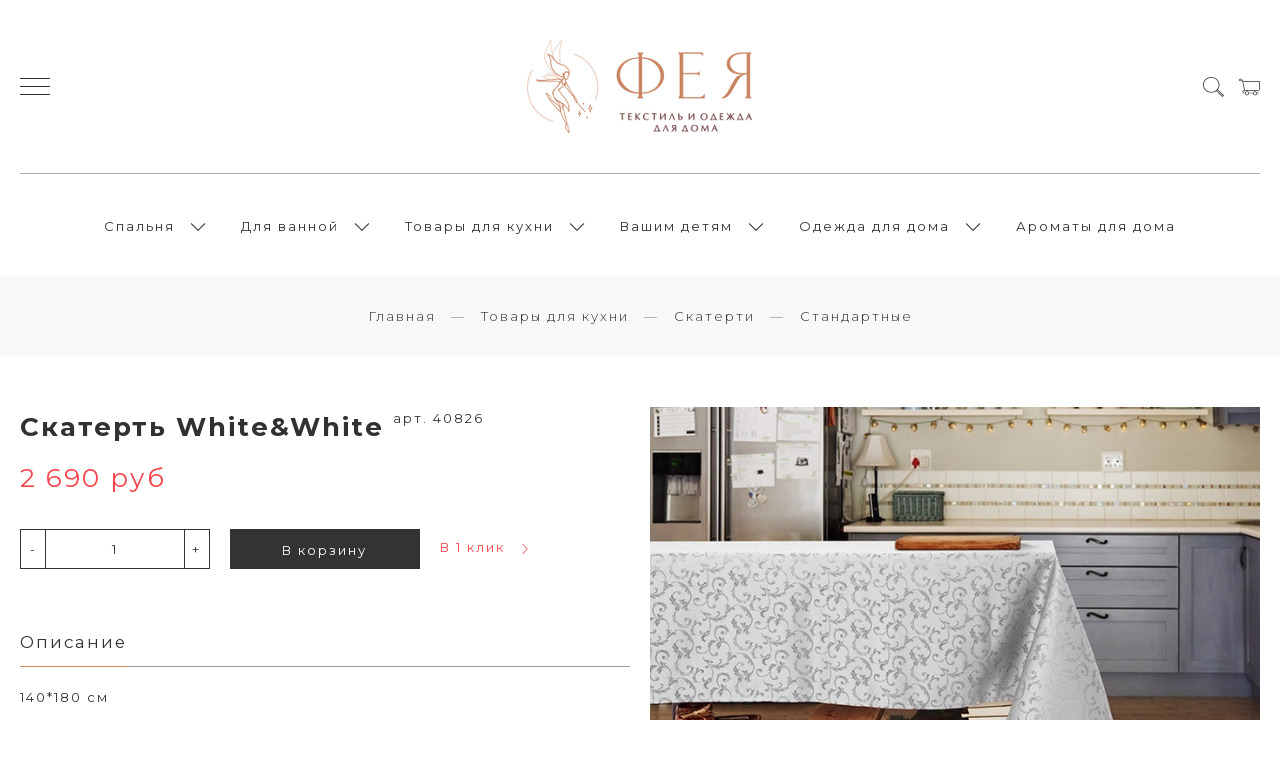

--- FILE ---
content_type: application/javascript; charset=utf-8
request_url: https://static.insales-cdn.com/assets/1/5224/1381480/1626433353/insales_theme_settings.js
body_size: 606
content:
var InsalesThemeSettings = {"logotype_type":"image","logotype_use_both":"1","logotype_font_family":"Open Sans Condensed","logotype_font_size":"20px","header_menu_permalink":"main-menu","header_top_menu_on":"1","header_search_on":"1","footer_menu_permalink":"footer-menu","promo_slider_autoplay":"100000000","instagram_link":"https://www.instagram.com/feya174/","instagram_title":"Подпишись на наш аккаунт и будь всегда в курсе акций, распродаж и скидок. При подписке на наш аккаунт получи скидку в нашем магазине.","collection_filter_on":"1","collection_sort_on":"1","collection_description_on":"1","collection_description_place":"after","collection_short_description_on":"1","collection_short_description_place":"before","collection_count":"24","product_img":"100%","product_zoom":"superpopup","product_gallery_appearance":"right","product_variants":"option-span","blog_mansonry":"on","blog_count":"18","vk":"https://vk.com/feya174","twitter":"","facebook":"","instagram":"https://www.instagram.com/feya174/?hl=ru","odnoklassniki":"","mask_use":"1","mask_code":"+7","color_p1_bg":"#ffffff","color_p1_text":"#313131","color_p1_link":"#313131","color_p1_button_bg":"#333333","color_p1_button_text":"#ffffff","color_p1_special":"#eeeeee","color_p1_special_2":"#f7454d","color_p2_bg":"#f8f8f8","color_p2_text":"#313131","color_p2_link":"#313131","color_p2_button_bg":"#653f3f","color_p2_button_text":"#ffffff","color_p2_special":"#f7454d","color_p2_special_2":"#eeeeee","color_bg_content":"#ffffff","color_bg_all":"#ffffff","font_family":"Montserrat","font_size":"13px","font_letter_spacing":"2px","_settings_version":1626433353.5101373};
